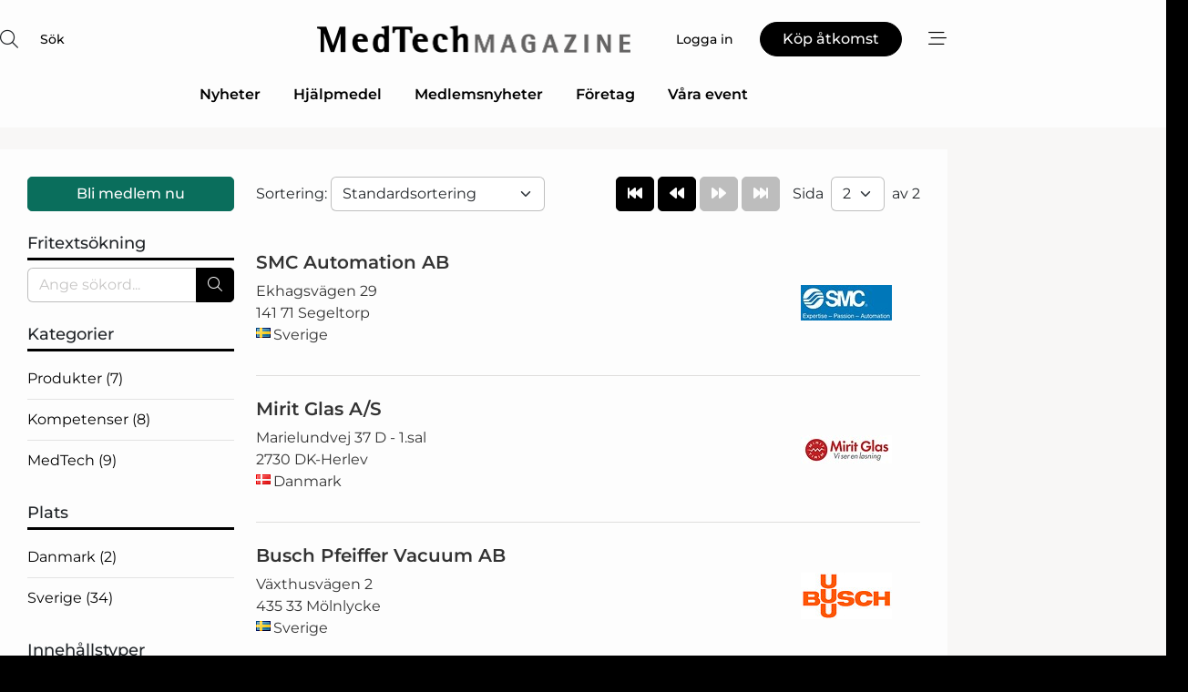

--- FILE ---
content_type: text/html; charset=utf-8
request_url: https://www.google.com/recaptcha/api2/anchor?ar=1&k=6LdasRwUAAAAAOAWkvok94EmD1GjREqoghAriL9L&co=aHR0cHM6Ly93d3cubWVkdGVjaG1hZ2F6aW5lLnNlOjQ0Mw..&hl=sv&v=PoyoqOPhxBO7pBk68S4YbpHZ&size=normal&anchor-ms=20000&execute-ms=30000&cb=jvh8zekakv4
body_size: 49293
content:
<!DOCTYPE HTML><html dir="ltr" lang="sv"><head><meta http-equiv="Content-Type" content="text/html; charset=UTF-8">
<meta http-equiv="X-UA-Compatible" content="IE=edge">
<title>reCAPTCHA</title>
<style type="text/css">
/* cyrillic-ext */
@font-face {
  font-family: 'Roboto';
  font-style: normal;
  font-weight: 400;
  font-stretch: 100%;
  src: url(//fonts.gstatic.com/s/roboto/v48/KFO7CnqEu92Fr1ME7kSn66aGLdTylUAMa3GUBHMdazTgWw.woff2) format('woff2');
  unicode-range: U+0460-052F, U+1C80-1C8A, U+20B4, U+2DE0-2DFF, U+A640-A69F, U+FE2E-FE2F;
}
/* cyrillic */
@font-face {
  font-family: 'Roboto';
  font-style: normal;
  font-weight: 400;
  font-stretch: 100%;
  src: url(//fonts.gstatic.com/s/roboto/v48/KFO7CnqEu92Fr1ME7kSn66aGLdTylUAMa3iUBHMdazTgWw.woff2) format('woff2');
  unicode-range: U+0301, U+0400-045F, U+0490-0491, U+04B0-04B1, U+2116;
}
/* greek-ext */
@font-face {
  font-family: 'Roboto';
  font-style: normal;
  font-weight: 400;
  font-stretch: 100%;
  src: url(//fonts.gstatic.com/s/roboto/v48/KFO7CnqEu92Fr1ME7kSn66aGLdTylUAMa3CUBHMdazTgWw.woff2) format('woff2');
  unicode-range: U+1F00-1FFF;
}
/* greek */
@font-face {
  font-family: 'Roboto';
  font-style: normal;
  font-weight: 400;
  font-stretch: 100%;
  src: url(//fonts.gstatic.com/s/roboto/v48/KFO7CnqEu92Fr1ME7kSn66aGLdTylUAMa3-UBHMdazTgWw.woff2) format('woff2');
  unicode-range: U+0370-0377, U+037A-037F, U+0384-038A, U+038C, U+038E-03A1, U+03A3-03FF;
}
/* math */
@font-face {
  font-family: 'Roboto';
  font-style: normal;
  font-weight: 400;
  font-stretch: 100%;
  src: url(//fonts.gstatic.com/s/roboto/v48/KFO7CnqEu92Fr1ME7kSn66aGLdTylUAMawCUBHMdazTgWw.woff2) format('woff2');
  unicode-range: U+0302-0303, U+0305, U+0307-0308, U+0310, U+0312, U+0315, U+031A, U+0326-0327, U+032C, U+032F-0330, U+0332-0333, U+0338, U+033A, U+0346, U+034D, U+0391-03A1, U+03A3-03A9, U+03B1-03C9, U+03D1, U+03D5-03D6, U+03F0-03F1, U+03F4-03F5, U+2016-2017, U+2034-2038, U+203C, U+2040, U+2043, U+2047, U+2050, U+2057, U+205F, U+2070-2071, U+2074-208E, U+2090-209C, U+20D0-20DC, U+20E1, U+20E5-20EF, U+2100-2112, U+2114-2115, U+2117-2121, U+2123-214F, U+2190, U+2192, U+2194-21AE, U+21B0-21E5, U+21F1-21F2, U+21F4-2211, U+2213-2214, U+2216-22FF, U+2308-230B, U+2310, U+2319, U+231C-2321, U+2336-237A, U+237C, U+2395, U+239B-23B7, U+23D0, U+23DC-23E1, U+2474-2475, U+25AF, U+25B3, U+25B7, U+25BD, U+25C1, U+25CA, U+25CC, U+25FB, U+266D-266F, U+27C0-27FF, U+2900-2AFF, U+2B0E-2B11, U+2B30-2B4C, U+2BFE, U+3030, U+FF5B, U+FF5D, U+1D400-1D7FF, U+1EE00-1EEFF;
}
/* symbols */
@font-face {
  font-family: 'Roboto';
  font-style: normal;
  font-weight: 400;
  font-stretch: 100%;
  src: url(//fonts.gstatic.com/s/roboto/v48/KFO7CnqEu92Fr1ME7kSn66aGLdTylUAMaxKUBHMdazTgWw.woff2) format('woff2');
  unicode-range: U+0001-000C, U+000E-001F, U+007F-009F, U+20DD-20E0, U+20E2-20E4, U+2150-218F, U+2190, U+2192, U+2194-2199, U+21AF, U+21E6-21F0, U+21F3, U+2218-2219, U+2299, U+22C4-22C6, U+2300-243F, U+2440-244A, U+2460-24FF, U+25A0-27BF, U+2800-28FF, U+2921-2922, U+2981, U+29BF, U+29EB, U+2B00-2BFF, U+4DC0-4DFF, U+FFF9-FFFB, U+10140-1018E, U+10190-1019C, U+101A0, U+101D0-101FD, U+102E0-102FB, U+10E60-10E7E, U+1D2C0-1D2D3, U+1D2E0-1D37F, U+1F000-1F0FF, U+1F100-1F1AD, U+1F1E6-1F1FF, U+1F30D-1F30F, U+1F315, U+1F31C, U+1F31E, U+1F320-1F32C, U+1F336, U+1F378, U+1F37D, U+1F382, U+1F393-1F39F, U+1F3A7-1F3A8, U+1F3AC-1F3AF, U+1F3C2, U+1F3C4-1F3C6, U+1F3CA-1F3CE, U+1F3D4-1F3E0, U+1F3ED, U+1F3F1-1F3F3, U+1F3F5-1F3F7, U+1F408, U+1F415, U+1F41F, U+1F426, U+1F43F, U+1F441-1F442, U+1F444, U+1F446-1F449, U+1F44C-1F44E, U+1F453, U+1F46A, U+1F47D, U+1F4A3, U+1F4B0, U+1F4B3, U+1F4B9, U+1F4BB, U+1F4BF, U+1F4C8-1F4CB, U+1F4D6, U+1F4DA, U+1F4DF, U+1F4E3-1F4E6, U+1F4EA-1F4ED, U+1F4F7, U+1F4F9-1F4FB, U+1F4FD-1F4FE, U+1F503, U+1F507-1F50B, U+1F50D, U+1F512-1F513, U+1F53E-1F54A, U+1F54F-1F5FA, U+1F610, U+1F650-1F67F, U+1F687, U+1F68D, U+1F691, U+1F694, U+1F698, U+1F6AD, U+1F6B2, U+1F6B9-1F6BA, U+1F6BC, U+1F6C6-1F6CF, U+1F6D3-1F6D7, U+1F6E0-1F6EA, U+1F6F0-1F6F3, U+1F6F7-1F6FC, U+1F700-1F7FF, U+1F800-1F80B, U+1F810-1F847, U+1F850-1F859, U+1F860-1F887, U+1F890-1F8AD, U+1F8B0-1F8BB, U+1F8C0-1F8C1, U+1F900-1F90B, U+1F93B, U+1F946, U+1F984, U+1F996, U+1F9E9, U+1FA00-1FA6F, U+1FA70-1FA7C, U+1FA80-1FA89, U+1FA8F-1FAC6, U+1FACE-1FADC, U+1FADF-1FAE9, U+1FAF0-1FAF8, U+1FB00-1FBFF;
}
/* vietnamese */
@font-face {
  font-family: 'Roboto';
  font-style: normal;
  font-weight: 400;
  font-stretch: 100%;
  src: url(//fonts.gstatic.com/s/roboto/v48/KFO7CnqEu92Fr1ME7kSn66aGLdTylUAMa3OUBHMdazTgWw.woff2) format('woff2');
  unicode-range: U+0102-0103, U+0110-0111, U+0128-0129, U+0168-0169, U+01A0-01A1, U+01AF-01B0, U+0300-0301, U+0303-0304, U+0308-0309, U+0323, U+0329, U+1EA0-1EF9, U+20AB;
}
/* latin-ext */
@font-face {
  font-family: 'Roboto';
  font-style: normal;
  font-weight: 400;
  font-stretch: 100%;
  src: url(//fonts.gstatic.com/s/roboto/v48/KFO7CnqEu92Fr1ME7kSn66aGLdTylUAMa3KUBHMdazTgWw.woff2) format('woff2');
  unicode-range: U+0100-02BA, U+02BD-02C5, U+02C7-02CC, U+02CE-02D7, U+02DD-02FF, U+0304, U+0308, U+0329, U+1D00-1DBF, U+1E00-1E9F, U+1EF2-1EFF, U+2020, U+20A0-20AB, U+20AD-20C0, U+2113, U+2C60-2C7F, U+A720-A7FF;
}
/* latin */
@font-face {
  font-family: 'Roboto';
  font-style: normal;
  font-weight: 400;
  font-stretch: 100%;
  src: url(//fonts.gstatic.com/s/roboto/v48/KFO7CnqEu92Fr1ME7kSn66aGLdTylUAMa3yUBHMdazQ.woff2) format('woff2');
  unicode-range: U+0000-00FF, U+0131, U+0152-0153, U+02BB-02BC, U+02C6, U+02DA, U+02DC, U+0304, U+0308, U+0329, U+2000-206F, U+20AC, U+2122, U+2191, U+2193, U+2212, U+2215, U+FEFF, U+FFFD;
}
/* cyrillic-ext */
@font-face {
  font-family: 'Roboto';
  font-style: normal;
  font-weight: 500;
  font-stretch: 100%;
  src: url(//fonts.gstatic.com/s/roboto/v48/KFO7CnqEu92Fr1ME7kSn66aGLdTylUAMa3GUBHMdazTgWw.woff2) format('woff2');
  unicode-range: U+0460-052F, U+1C80-1C8A, U+20B4, U+2DE0-2DFF, U+A640-A69F, U+FE2E-FE2F;
}
/* cyrillic */
@font-face {
  font-family: 'Roboto';
  font-style: normal;
  font-weight: 500;
  font-stretch: 100%;
  src: url(//fonts.gstatic.com/s/roboto/v48/KFO7CnqEu92Fr1ME7kSn66aGLdTylUAMa3iUBHMdazTgWw.woff2) format('woff2');
  unicode-range: U+0301, U+0400-045F, U+0490-0491, U+04B0-04B1, U+2116;
}
/* greek-ext */
@font-face {
  font-family: 'Roboto';
  font-style: normal;
  font-weight: 500;
  font-stretch: 100%;
  src: url(//fonts.gstatic.com/s/roboto/v48/KFO7CnqEu92Fr1ME7kSn66aGLdTylUAMa3CUBHMdazTgWw.woff2) format('woff2');
  unicode-range: U+1F00-1FFF;
}
/* greek */
@font-face {
  font-family: 'Roboto';
  font-style: normal;
  font-weight: 500;
  font-stretch: 100%;
  src: url(//fonts.gstatic.com/s/roboto/v48/KFO7CnqEu92Fr1ME7kSn66aGLdTylUAMa3-UBHMdazTgWw.woff2) format('woff2');
  unicode-range: U+0370-0377, U+037A-037F, U+0384-038A, U+038C, U+038E-03A1, U+03A3-03FF;
}
/* math */
@font-face {
  font-family: 'Roboto';
  font-style: normal;
  font-weight: 500;
  font-stretch: 100%;
  src: url(//fonts.gstatic.com/s/roboto/v48/KFO7CnqEu92Fr1ME7kSn66aGLdTylUAMawCUBHMdazTgWw.woff2) format('woff2');
  unicode-range: U+0302-0303, U+0305, U+0307-0308, U+0310, U+0312, U+0315, U+031A, U+0326-0327, U+032C, U+032F-0330, U+0332-0333, U+0338, U+033A, U+0346, U+034D, U+0391-03A1, U+03A3-03A9, U+03B1-03C9, U+03D1, U+03D5-03D6, U+03F0-03F1, U+03F4-03F5, U+2016-2017, U+2034-2038, U+203C, U+2040, U+2043, U+2047, U+2050, U+2057, U+205F, U+2070-2071, U+2074-208E, U+2090-209C, U+20D0-20DC, U+20E1, U+20E5-20EF, U+2100-2112, U+2114-2115, U+2117-2121, U+2123-214F, U+2190, U+2192, U+2194-21AE, U+21B0-21E5, U+21F1-21F2, U+21F4-2211, U+2213-2214, U+2216-22FF, U+2308-230B, U+2310, U+2319, U+231C-2321, U+2336-237A, U+237C, U+2395, U+239B-23B7, U+23D0, U+23DC-23E1, U+2474-2475, U+25AF, U+25B3, U+25B7, U+25BD, U+25C1, U+25CA, U+25CC, U+25FB, U+266D-266F, U+27C0-27FF, U+2900-2AFF, U+2B0E-2B11, U+2B30-2B4C, U+2BFE, U+3030, U+FF5B, U+FF5D, U+1D400-1D7FF, U+1EE00-1EEFF;
}
/* symbols */
@font-face {
  font-family: 'Roboto';
  font-style: normal;
  font-weight: 500;
  font-stretch: 100%;
  src: url(//fonts.gstatic.com/s/roboto/v48/KFO7CnqEu92Fr1ME7kSn66aGLdTylUAMaxKUBHMdazTgWw.woff2) format('woff2');
  unicode-range: U+0001-000C, U+000E-001F, U+007F-009F, U+20DD-20E0, U+20E2-20E4, U+2150-218F, U+2190, U+2192, U+2194-2199, U+21AF, U+21E6-21F0, U+21F3, U+2218-2219, U+2299, U+22C4-22C6, U+2300-243F, U+2440-244A, U+2460-24FF, U+25A0-27BF, U+2800-28FF, U+2921-2922, U+2981, U+29BF, U+29EB, U+2B00-2BFF, U+4DC0-4DFF, U+FFF9-FFFB, U+10140-1018E, U+10190-1019C, U+101A0, U+101D0-101FD, U+102E0-102FB, U+10E60-10E7E, U+1D2C0-1D2D3, U+1D2E0-1D37F, U+1F000-1F0FF, U+1F100-1F1AD, U+1F1E6-1F1FF, U+1F30D-1F30F, U+1F315, U+1F31C, U+1F31E, U+1F320-1F32C, U+1F336, U+1F378, U+1F37D, U+1F382, U+1F393-1F39F, U+1F3A7-1F3A8, U+1F3AC-1F3AF, U+1F3C2, U+1F3C4-1F3C6, U+1F3CA-1F3CE, U+1F3D4-1F3E0, U+1F3ED, U+1F3F1-1F3F3, U+1F3F5-1F3F7, U+1F408, U+1F415, U+1F41F, U+1F426, U+1F43F, U+1F441-1F442, U+1F444, U+1F446-1F449, U+1F44C-1F44E, U+1F453, U+1F46A, U+1F47D, U+1F4A3, U+1F4B0, U+1F4B3, U+1F4B9, U+1F4BB, U+1F4BF, U+1F4C8-1F4CB, U+1F4D6, U+1F4DA, U+1F4DF, U+1F4E3-1F4E6, U+1F4EA-1F4ED, U+1F4F7, U+1F4F9-1F4FB, U+1F4FD-1F4FE, U+1F503, U+1F507-1F50B, U+1F50D, U+1F512-1F513, U+1F53E-1F54A, U+1F54F-1F5FA, U+1F610, U+1F650-1F67F, U+1F687, U+1F68D, U+1F691, U+1F694, U+1F698, U+1F6AD, U+1F6B2, U+1F6B9-1F6BA, U+1F6BC, U+1F6C6-1F6CF, U+1F6D3-1F6D7, U+1F6E0-1F6EA, U+1F6F0-1F6F3, U+1F6F7-1F6FC, U+1F700-1F7FF, U+1F800-1F80B, U+1F810-1F847, U+1F850-1F859, U+1F860-1F887, U+1F890-1F8AD, U+1F8B0-1F8BB, U+1F8C0-1F8C1, U+1F900-1F90B, U+1F93B, U+1F946, U+1F984, U+1F996, U+1F9E9, U+1FA00-1FA6F, U+1FA70-1FA7C, U+1FA80-1FA89, U+1FA8F-1FAC6, U+1FACE-1FADC, U+1FADF-1FAE9, U+1FAF0-1FAF8, U+1FB00-1FBFF;
}
/* vietnamese */
@font-face {
  font-family: 'Roboto';
  font-style: normal;
  font-weight: 500;
  font-stretch: 100%;
  src: url(//fonts.gstatic.com/s/roboto/v48/KFO7CnqEu92Fr1ME7kSn66aGLdTylUAMa3OUBHMdazTgWw.woff2) format('woff2');
  unicode-range: U+0102-0103, U+0110-0111, U+0128-0129, U+0168-0169, U+01A0-01A1, U+01AF-01B0, U+0300-0301, U+0303-0304, U+0308-0309, U+0323, U+0329, U+1EA0-1EF9, U+20AB;
}
/* latin-ext */
@font-face {
  font-family: 'Roboto';
  font-style: normal;
  font-weight: 500;
  font-stretch: 100%;
  src: url(//fonts.gstatic.com/s/roboto/v48/KFO7CnqEu92Fr1ME7kSn66aGLdTylUAMa3KUBHMdazTgWw.woff2) format('woff2');
  unicode-range: U+0100-02BA, U+02BD-02C5, U+02C7-02CC, U+02CE-02D7, U+02DD-02FF, U+0304, U+0308, U+0329, U+1D00-1DBF, U+1E00-1E9F, U+1EF2-1EFF, U+2020, U+20A0-20AB, U+20AD-20C0, U+2113, U+2C60-2C7F, U+A720-A7FF;
}
/* latin */
@font-face {
  font-family: 'Roboto';
  font-style: normal;
  font-weight: 500;
  font-stretch: 100%;
  src: url(//fonts.gstatic.com/s/roboto/v48/KFO7CnqEu92Fr1ME7kSn66aGLdTylUAMa3yUBHMdazQ.woff2) format('woff2');
  unicode-range: U+0000-00FF, U+0131, U+0152-0153, U+02BB-02BC, U+02C6, U+02DA, U+02DC, U+0304, U+0308, U+0329, U+2000-206F, U+20AC, U+2122, U+2191, U+2193, U+2212, U+2215, U+FEFF, U+FFFD;
}
/* cyrillic-ext */
@font-face {
  font-family: 'Roboto';
  font-style: normal;
  font-weight: 900;
  font-stretch: 100%;
  src: url(//fonts.gstatic.com/s/roboto/v48/KFO7CnqEu92Fr1ME7kSn66aGLdTylUAMa3GUBHMdazTgWw.woff2) format('woff2');
  unicode-range: U+0460-052F, U+1C80-1C8A, U+20B4, U+2DE0-2DFF, U+A640-A69F, U+FE2E-FE2F;
}
/* cyrillic */
@font-face {
  font-family: 'Roboto';
  font-style: normal;
  font-weight: 900;
  font-stretch: 100%;
  src: url(//fonts.gstatic.com/s/roboto/v48/KFO7CnqEu92Fr1ME7kSn66aGLdTylUAMa3iUBHMdazTgWw.woff2) format('woff2');
  unicode-range: U+0301, U+0400-045F, U+0490-0491, U+04B0-04B1, U+2116;
}
/* greek-ext */
@font-face {
  font-family: 'Roboto';
  font-style: normal;
  font-weight: 900;
  font-stretch: 100%;
  src: url(//fonts.gstatic.com/s/roboto/v48/KFO7CnqEu92Fr1ME7kSn66aGLdTylUAMa3CUBHMdazTgWw.woff2) format('woff2');
  unicode-range: U+1F00-1FFF;
}
/* greek */
@font-face {
  font-family: 'Roboto';
  font-style: normal;
  font-weight: 900;
  font-stretch: 100%;
  src: url(//fonts.gstatic.com/s/roboto/v48/KFO7CnqEu92Fr1ME7kSn66aGLdTylUAMa3-UBHMdazTgWw.woff2) format('woff2');
  unicode-range: U+0370-0377, U+037A-037F, U+0384-038A, U+038C, U+038E-03A1, U+03A3-03FF;
}
/* math */
@font-face {
  font-family: 'Roboto';
  font-style: normal;
  font-weight: 900;
  font-stretch: 100%;
  src: url(//fonts.gstatic.com/s/roboto/v48/KFO7CnqEu92Fr1ME7kSn66aGLdTylUAMawCUBHMdazTgWw.woff2) format('woff2');
  unicode-range: U+0302-0303, U+0305, U+0307-0308, U+0310, U+0312, U+0315, U+031A, U+0326-0327, U+032C, U+032F-0330, U+0332-0333, U+0338, U+033A, U+0346, U+034D, U+0391-03A1, U+03A3-03A9, U+03B1-03C9, U+03D1, U+03D5-03D6, U+03F0-03F1, U+03F4-03F5, U+2016-2017, U+2034-2038, U+203C, U+2040, U+2043, U+2047, U+2050, U+2057, U+205F, U+2070-2071, U+2074-208E, U+2090-209C, U+20D0-20DC, U+20E1, U+20E5-20EF, U+2100-2112, U+2114-2115, U+2117-2121, U+2123-214F, U+2190, U+2192, U+2194-21AE, U+21B0-21E5, U+21F1-21F2, U+21F4-2211, U+2213-2214, U+2216-22FF, U+2308-230B, U+2310, U+2319, U+231C-2321, U+2336-237A, U+237C, U+2395, U+239B-23B7, U+23D0, U+23DC-23E1, U+2474-2475, U+25AF, U+25B3, U+25B7, U+25BD, U+25C1, U+25CA, U+25CC, U+25FB, U+266D-266F, U+27C0-27FF, U+2900-2AFF, U+2B0E-2B11, U+2B30-2B4C, U+2BFE, U+3030, U+FF5B, U+FF5D, U+1D400-1D7FF, U+1EE00-1EEFF;
}
/* symbols */
@font-face {
  font-family: 'Roboto';
  font-style: normal;
  font-weight: 900;
  font-stretch: 100%;
  src: url(//fonts.gstatic.com/s/roboto/v48/KFO7CnqEu92Fr1ME7kSn66aGLdTylUAMaxKUBHMdazTgWw.woff2) format('woff2');
  unicode-range: U+0001-000C, U+000E-001F, U+007F-009F, U+20DD-20E0, U+20E2-20E4, U+2150-218F, U+2190, U+2192, U+2194-2199, U+21AF, U+21E6-21F0, U+21F3, U+2218-2219, U+2299, U+22C4-22C6, U+2300-243F, U+2440-244A, U+2460-24FF, U+25A0-27BF, U+2800-28FF, U+2921-2922, U+2981, U+29BF, U+29EB, U+2B00-2BFF, U+4DC0-4DFF, U+FFF9-FFFB, U+10140-1018E, U+10190-1019C, U+101A0, U+101D0-101FD, U+102E0-102FB, U+10E60-10E7E, U+1D2C0-1D2D3, U+1D2E0-1D37F, U+1F000-1F0FF, U+1F100-1F1AD, U+1F1E6-1F1FF, U+1F30D-1F30F, U+1F315, U+1F31C, U+1F31E, U+1F320-1F32C, U+1F336, U+1F378, U+1F37D, U+1F382, U+1F393-1F39F, U+1F3A7-1F3A8, U+1F3AC-1F3AF, U+1F3C2, U+1F3C4-1F3C6, U+1F3CA-1F3CE, U+1F3D4-1F3E0, U+1F3ED, U+1F3F1-1F3F3, U+1F3F5-1F3F7, U+1F408, U+1F415, U+1F41F, U+1F426, U+1F43F, U+1F441-1F442, U+1F444, U+1F446-1F449, U+1F44C-1F44E, U+1F453, U+1F46A, U+1F47D, U+1F4A3, U+1F4B0, U+1F4B3, U+1F4B9, U+1F4BB, U+1F4BF, U+1F4C8-1F4CB, U+1F4D6, U+1F4DA, U+1F4DF, U+1F4E3-1F4E6, U+1F4EA-1F4ED, U+1F4F7, U+1F4F9-1F4FB, U+1F4FD-1F4FE, U+1F503, U+1F507-1F50B, U+1F50D, U+1F512-1F513, U+1F53E-1F54A, U+1F54F-1F5FA, U+1F610, U+1F650-1F67F, U+1F687, U+1F68D, U+1F691, U+1F694, U+1F698, U+1F6AD, U+1F6B2, U+1F6B9-1F6BA, U+1F6BC, U+1F6C6-1F6CF, U+1F6D3-1F6D7, U+1F6E0-1F6EA, U+1F6F0-1F6F3, U+1F6F7-1F6FC, U+1F700-1F7FF, U+1F800-1F80B, U+1F810-1F847, U+1F850-1F859, U+1F860-1F887, U+1F890-1F8AD, U+1F8B0-1F8BB, U+1F8C0-1F8C1, U+1F900-1F90B, U+1F93B, U+1F946, U+1F984, U+1F996, U+1F9E9, U+1FA00-1FA6F, U+1FA70-1FA7C, U+1FA80-1FA89, U+1FA8F-1FAC6, U+1FACE-1FADC, U+1FADF-1FAE9, U+1FAF0-1FAF8, U+1FB00-1FBFF;
}
/* vietnamese */
@font-face {
  font-family: 'Roboto';
  font-style: normal;
  font-weight: 900;
  font-stretch: 100%;
  src: url(//fonts.gstatic.com/s/roboto/v48/KFO7CnqEu92Fr1ME7kSn66aGLdTylUAMa3OUBHMdazTgWw.woff2) format('woff2');
  unicode-range: U+0102-0103, U+0110-0111, U+0128-0129, U+0168-0169, U+01A0-01A1, U+01AF-01B0, U+0300-0301, U+0303-0304, U+0308-0309, U+0323, U+0329, U+1EA0-1EF9, U+20AB;
}
/* latin-ext */
@font-face {
  font-family: 'Roboto';
  font-style: normal;
  font-weight: 900;
  font-stretch: 100%;
  src: url(//fonts.gstatic.com/s/roboto/v48/KFO7CnqEu92Fr1ME7kSn66aGLdTylUAMa3KUBHMdazTgWw.woff2) format('woff2');
  unicode-range: U+0100-02BA, U+02BD-02C5, U+02C7-02CC, U+02CE-02D7, U+02DD-02FF, U+0304, U+0308, U+0329, U+1D00-1DBF, U+1E00-1E9F, U+1EF2-1EFF, U+2020, U+20A0-20AB, U+20AD-20C0, U+2113, U+2C60-2C7F, U+A720-A7FF;
}
/* latin */
@font-face {
  font-family: 'Roboto';
  font-style: normal;
  font-weight: 900;
  font-stretch: 100%;
  src: url(//fonts.gstatic.com/s/roboto/v48/KFO7CnqEu92Fr1ME7kSn66aGLdTylUAMa3yUBHMdazQ.woff2) format('woff2');
  unicode-range: U+0000-00FF, U+0131, U+0152-0153, U+02BB-02BC, U+02C6, U+02DA, U+02DC, U+0304, U+0308, U+0329, U+2000-206F, U+20AC, U+2122, U+2191, U+2193, U+2212, U+2215, U+FEFF, U+FFFD;
}

</style>
<link rel="stylesheet" type="text/css" href="https://www.gstatic.com/recaptcha/releases/PoyoqOPhxBO7pBk68S4YbpHZ/styles__ltr.css">
<script nonce="pnw8y_Jf5qMQFe62-ILYSg" type="text/javascript">window['__recaptcha_api'] = 'https://www.google.com/recaptcha/api2/';</script>
<script type="text/javascript" src="https://www.gstatic.com/recaptcha/releases/PoyoqOPhxBO7pBk68S4YbpHZ/recaptcha__sv.js" nonce="pnw8y_Jf5qMQFe62-ILYSg">
      
    </script></head>
<body><div id="rc-anchor-alert" class="rc-anchor-alert"></div>
<input type="hidden" id="recaptcha-token" value="[base64]">
<script type="text/javascript" nonce="pnw8y_Jf5qMQFe62-ILYSg">
      recaptcha.anchor.Main.init("[\x22ainput\x22,[\x22bgdata\x22,\x22\x22,\[base64]/[base64]/[base64]/bmV3IHJbeF0oY1swXSk6RT09Mj9uZXcgclt4XShjWzBdLGNbMV0pOkU9PTM/bmV3IHJbeF0oY1swXSxjWzFdLGNbMl0pOkU9PTQ/[base64]/[base64]/[base64]/[base64]/[base64]/[base64]/[base64]/[base64]\x22,\[base64]\\u003d\x22,\x22w6HCkmvDgMOpe8K5wqVwwp/Dn8KfwrM7wp/Cn8KDw6hAw5hkwrLDiMOQw7jCpyLDlxzCr8OmfTHCgsKdBMOJwq/ColjDqMK8w5JdT8Kyw7EZPcO9a8KrwrEWM8KAw6fDhcOuVBPCpm/DsWQiwrUAcUV+JRDDnWPCs8O7FT9Bw7UCwo17w5fDtcKkw5k7FsKYw7pEwpAHwrnChivDu33CicKMw6XDv2DCqsOawp7CrgfChsOjeMKoLw7CuTTCkVfDjcO2NFR6wq/DqcO6w5ZSSANzwp3Dq3fDlMKXZTTCtcOyw7DCtsKqwrXCnsKrwo0swrvCrHvCoj3CrW3DicK+OB7DjMK9CsO9ZMOgG117w4LCnUnDnhMBw6LCnMOmwpVpI8K8LxdbHMK8w5AwwqfClsOvDMKXcSh7wr/Du27Diko4FwPDjMOIwq5xw4BcwovCqGnCucOEYcOSwq4uNsOnDMKUw5TDpWEOEMODQ2TCjhHDpQgkXMOiw4/Don8iSsKewr9AE8O2XBjCjcKAIsKnccOkCyjChcODC8OsJH0QaFTDtsKML8K6wqlpA1h4w5UNfsKnw7/DpcONNsKdwqZRU0/DokTCs0tdE8KkMcOdw6jDlDvDpsKsEcOACEfCvcODCWc+eDDCvy/CisOgw6bDgzbDl01hw4x6QiI9AnpSacK7wpfDkA/CghzDpMOGw6c9wpBvwp4jX8K7YcOSw59/DR0TfF7DgkQFbsOlwqZDwr/CicOnSsKdwojCmcORwoPCo8OPPsKJwoxqTMOJwqDCnsOwwrDDiMOnw6s2BMKQbsOEw6jDi8KPw5l9woLDgMO7Sz48EyJYw7Z/RkYNw7g8w50US0bCtsKzw7JXwp9BSgHCnMOAQzTCkwIKwpbCvsK7fRLDmToAwqXDgcK5w4zDsMKmwo8CwrZTBkQAE8Omw7vDhi7Cj2NxTTPDqsOgVMOCwr7DtcKuw7TCqMK+w6LCiQBmwqtGD8KNcMOEw5fCjVoFwq8DZsK0J8Okw7vDmMOawrpNJ8KHwqk/PcKuSCNEw4DCjcOzwpHDmioTV1taTcK2wozDnQJCw7M5Q8O2wqtXUsKxw7nDs0xWwok7wrxjwo4CwrvCtE/CrcKQHgvCqUHDq8ORJlTCvMK+bifCusOiWXoWw5/Ch3rDocOeb8KcXx/CnsKZw7/DvsKgwrjDpFQjc2ZScsK8CFlvwrt9csOLwp1/J1FPw5vCqSElOTBGw4jDnsO/[base64]/Cv8KpcWhLw78UwoxPcsKoTQQ/T8OHDsOKw5XCozFSwq5UwofDiUwIwoIrw4jDicKff8Kjw5fDrAdMw6V7ByECwrTDl8K5w7/DnsK2dW3DjnnCucKQYC8YCyHDr8KaCMKBejtREF8ZFnvDl8O9O0QlEEpGwo3DjhnDiMObw754w6bCkmgcw6sVwqZKdUjDqsOJVMO8wovCicKCasOid8O2K1FpCRtTOGN8wpjCgETCqUIFMgfDkcKYPETDqMKhZzfCpjkOcMOWVhXDj8Kiwp/DsRNJcsKFWMOFwrs5wpHDv8OcajcVwrnCvsOywq8neTTCuMKWw7xmw6fCpcORAsOgXSBmwrfCgsOrwrUuwofCgGPDrSQ/Q8KAwpITN04KR8KFcMOBworDosKBwr/[base64]/Ct8KHwqJ3OkHDm8OFHcKxw5chwr/DiQjCpzPDtB5Nw5Ufwr3DicOIwo5JN3/DrMKfwrrCoxYow73DtcK8XsKjw4DDh0/Dl8O6wpXDsMKiwpjDgsKDwrPCjU7Cj8O5w59peDpAwrbCpsKVw6/DlhMzODPCuVt0Q8KxN8OJw5XDmMKNwpRUwr5vEsOUah7CrR3DtXjCp8KOPMOOw51mLcOrbMK+wqLCvcOGAcONAcKKw5jCokgYPcKvYRTCm0DDlj7Dth8PwpdTXk/DkcKMw5PDpcKRGsORW8OhW8OWRcKZKSJCw4hSBGl4wpzDvcOXC2vCsMO5DMOHw5Quwr8LBsOcwojDuMOkLcOREn3DmsKzM1JvFlbDuU03w7wWw73DgsKEZMKlSMKGwo9wwp5RHkxoNAjDvcOFwrXDtMKLb2tpLMO9MggCw6N0N0hTMsOhecOjISTCuTjCpw9owp/[base64]/[base64]/[base64]/CucKxfynDvsOUJcOpwrjCgT/CicOtCcOpG1jDm3d+w7PDvsKWbsOjwqTCrMKrw5bDuxU7w7nChyAOwpZjwqpUwqDCoMOzaEbDpE9AYxsPehdLKcKZwpU2H8K8w556wrTDj8KRNMO1wpNeJzsgw65KEy9hw74dNMOSDicyw6HDksKswpA5dsOuQ8Ocw5LCncKfwod6wqzCjMKOXcK/w6HDjWzChwwxLMObLTHCpGPCs24MW2zClMKuwq0Jw6h/eMOxUSXCqMO9w6HDu8K/[base64]/DikDDtsOwC8OuHyodw4fDrQXDkyHDqSFjw64Pa8Ozwp3DoTtPwoBPwoofZcO2w4AuHjzDqz7DlsOmwpNYIsKww4ZNw7c7w71gw7l0wok3w53ClcONC13DikF3w68Tw6HDoETCjVV/w75fwrNDw7IywqLDryZnScKUX8OXw4HCv8O3w6dBw7vDuMONwq/DlGUPwpkXw6bCqQLCkGvDlljCmCPCi8Okw7XCgsOLb3RvwokJwpnDhULCtMKuwp/DqDtRfn3DpsOnG0NYCMOfQAw1w5vDgBXCisOaDVfDsMK/CcO9w5TDicK8wpbDr8OjwpfCpFAfwr5+H8KAw7Q3wo9iwqrChA/DrsOOUCHDtcOXV0rCnMOSb3ojU8O8ZMOwwrzCpsOtwqjDnVhLcmDCsMKSw6B/wrPDuRnCssOrwrTCpMORwodvwqXDu8K+QX7Dsg52JQfDiBR4w69ZKXPDvQPCosKxfTTDu8KawoIKITsGM8OXLcKnw7bDmcKKwrTClUoFTkPCjsOmBcK4wotXOl3CjcKcwoXDgB8rBCfDrMOfXsKywpDClSR2wrRHwobCvcOja8K2w6PCgEPCixUAw7HDrj5mwrvDscK/[base64]/DmALDpyDCiCN/BmMgCTfDmsO1BDkgworCqVjCpEbCuMKewqrCj8KxVR/CtgXClBFEYFfDvnDCtBbDv8OoOjfDncKCw6LDnVhRw4tTw4bCkBbCvcKiRMOzw77DkMOPwo/CkSdFw4rDqFpww7DDucOWw5bDh1tkwqbDsC3CicKfcMK8w4TCo2cjwopDXHXCn8KFwoACwoBgWmNjw6/[base64]/DshLDmMK6NiNiwrHDshHCm07CtVrCjUrDl0zCmMOrwo8ERsKJQlZzCcK2aMKNGjF7JD3CgzbCtcKMw5rCtCp5wrE2a3E+w4YQwoZawr/[base64]/CgSsJAMOuMsKUwoDDiQPDm8KAwrTCrsKgwq0zLRrCtsOHJG8IdcKPwpUMwrwewqDCoXBowoE9wp/[base64]/[base64]/Cq2rDpcKzw7vCtMO6JsKHwq4JMMOkNMOdwp/[base64]/DlMKIw4towotVaiDCmkpew5nCjEoswoYew6nCuBnCtMKSUx9ywrsbwoE6ScOow5BZw5vDpMKjUwkWfxkEThtdFRDDksKIAmNCwpTDqcORw47CkMO1w45gwr/CmMOjw4/Cg8OqBGwqw6JpXsKWw6LDlinCv8KnwrMCw5thB8KZUsK9QD3CvsK6wqPDvRMtQiU+wpwxU8Krw5nCg8O5YUxYw4lJAsODckHDqcKZwpt1QMK/cVjCkMKBL8KYbn0iVsKCA2lEXFITw5fDoMOeD8KIwpsFaVvCv3fCoMOkeBg2w54hRsOndh3DscKfCjhBw7vCgsKHe0BgFsK2wpxPMTR9BMOjXV7CumbDtzV/Q2fDhCcuw6Aswrh9AEERH3fDq8Okw69rQsO6AiJVccO/WGxewocEwpfDlE96WWnDrT7Dj8KeNMO2wrfCtVgwZsOfwrFjfsKeGinDmmw3E2gIAUDCoMODwoTDosKEwovCusOkWMKUV1Uaw77ChU5FwowVbMK/YizDmcK3wpbCpsO5w4DDrsOsDcKUAMOXw5XCmzLCpMKHw7VSV0lgwpnDi8O7c8OOHcK5H8KqwpMeE105GQ5afkfDshLDo3jCpsKGw6zCsEzDhcOwbMKRY8O/GGoGwqg4Qk4Jwqw+wqnCkcOawpZ9RX7DpcO/wrPCsHvDtcOlwohkSsOZwoNKKcODRz/[base64]/ZsO1IwN9w557Dm7Ct8OFH8OHw7ENwokJw7QywpDDvsKlwrbDgks/NlnDjcODw7LDi8Ozwr/CuzY4w41Mw4PDuiXCocKAR8Oiwr/[base64]/IsOHw6fCl8K5NsKLwprCuVbDt8KDMsOAbU7DjUgzwrhXwrl5UsOMworCuBMDwqlsEi5AwrDCuErDj8K3dMOjwr/DswkMfizDnh5lVVTDhHtsw7IER8KawqxnQMK1wrg0wpk2NcKqIcKYwqbDvsK3wpFQE2XDiALCjkUbS384w4AUw5TCgMKbw6IoRsO/w5DClCHCrC/DlHXCmMKwwo9Mw73DqMOgX8OJT8KtwpB/w702DAbCs8O/[base64]/w7Zlw7FQwqDDo8OZwq4zTSdzw7TCksKEf8KbXCnCvShWwp7DksK1w4knN1pvwoHDpsOpLjNcwqrCuMKXdsOew5/DvSNRUEPDosOzcsKxw4zDpy3DlMO7wrzCjMOzR0AhUcKcwpQYwo/CmcK2woLCojjDi8Kywp0edsOSwo9mB8Odwr0tL8OrJcKjw5ljFMKyP8OlwqzDvngZw4tqwoMzwopYG8K4w7ppw78Ww4FBwqXDt8OlwqVDGV/Dh8KIw6IrS8Kyw743wo8Pw5TCsGzCq1tRwr3CkMOjw5BEwqgtA8KZGsKaw4/CixjCh1vDmXPDssK9dMOwL8KpOMK3NMOFw5JMw7XCg8KBw4DCmMO3w6nDm8O4VRoLw6NEV8O2URXDpMKiZVDDunokRcK5EcKsTcKnw4R9w6cLw4NVw4tWHHsuKyzCqFdAwoDDv8KkUnPDniTCnMKHwolKwqPChV/Dj8ORTsKTAgZUGMOXSMO2ERXDsTnDs1J6PMKzw7/Dl8KVwqTDig/DqcKnw6nDpFzDqR1gw7APw5IMwqBmw57DhcKmwpjDt8OVw447ZgY/I1/[base64]/CsEECw73CgTIXXjwtdgVWTzpQw6QCVMKzWMO1CgnDgGLCn8KOw6gJTDbDqltrwqzCh8KpwrPDncK3w7XDkMO7w44Gw6rChzbCksKpSsOdwpptw5JZw5NRG8OSWE/DtQtZw4LCrcK7Zl3CoztZwr4MRsOyw6vDhhDCksKDcwzDt8K6QFvDocOsPxLCujzDpj41Y8KTw4cqw4TDphXCh8KJwonDgcKAVsOjwrRJwo/DqMOMwp9bw7jDt8KUSMOZw4Q2f8OlOip7w7zCvsKBw70tDFfDj2zCihAzVCZEw4/[base64]/Dv8KkwqbChBHDgcKIbXI+w692JsObwqUgw5PDoBbCnCg6ZcKww5koLcKGPG3ClCgQw4zDuMOjfsK9wqHCp0rDpMOqGinDgjTDjcO+H8Osd8OLwozDo8KMD8OkwqfCh8KEw5/CrhzDqsOmL2JVQmTCjGRawqZNwpcywpDCvlkUDcKgeMOpI8KiwoUmY8OjwrrCqsKLMBzDr8KTw4wdN8K0U0lPwqR/AsO6ZigeWHcKw6I7QWMZFsONQsK2QsOBwonCoMO/w7Q8w5AUUMOvwqN9YH00wqLDvH8wIMOxXGICwq/DuMKUw7l2w5bCmsOxc8O7w7HCuBXCicOhCsODw5zDonnCnwTCqcO+wrUtwq7Di3bCqcOSS8OTH2jDr8KHAsKhGcOFw58Nw4Rrw7wARk7Cp1DDgAbDjMOrEms6IB/CmlMtwo8MaC7Ci8KbTl8sEcKQwrNlw5fDhGnDjsKrw5Nzw6XDosO7wrtiL8OlwpxCw4/DusO+eWHCkDbCjcO1wpFmWCPDmsOlHSDDkcOJaMKpfz1LK8KLwqTDi8KbMn7DrcOewqkKRnjDjsOyIAHCrcK8SSTDncKBwqhBwp7Di2rDtQNdw5MQCsOowoRrwqh4BMOTVmQtYlAUTcO4YkAFJ8OEw5MUXQfDhV3ClyoEdxwcw6/CqMKIcsKZwrtCWsKgwqQKSwrCiWbClmwUwpBMw6LDszHCusKxwqfDuinCp0bClxMEBMODdsKgwpUKfmzDssKEKcKfw5nCsB41w4PDoMKtZw1Ywr0hW8KKw5FXw4zDmB/DvlHDp0/DhSIRwoZCBznCiG/DpMKaw4MXbgzCnMOjNTZcw6LDg8OXwoHCqA9EbMKfwqJOw7kGDcOLK8OTZ8KwwpIJB8O2AMKvfcO9wrDCi8K3YSUPeBAvIhhcwoA7woPDisOyOMOSWzTCm8OKcUNjQ8OTCcOCw7/Cu8KQbAJew6rCqRPDo0vCocOswqTDtB1jw4krLRzCtVzDgMKrwop5cw5iO0DDp1HDuFjCnsOaNMOwwpjCsQt/[base64]/w6oFEhgBw5bClMKjbsK8MlzCi8OlcSEuwpEHcMKfFsONwqxrw5J4L8Olw68qwr8Vw7/[base64]/CsF3CuhDCj0t0bUwGYsOlHsOnwojCvD/DthXCvcOlfX0ldcKPWhk/w40PfGRHwrMGwoTCvsOEw47DusOEcRNIw4nCrsO8w6N7K8KGOBTDnsOBw70xwrMLXhLDp8O+GRxUdATDtzfCmD02w74nwpoAfsO4w5twcsOlw6sCWMO3w6E4AWkzGQIlwozCsEg/Tn7DjlAsBcObRidxL15+VylXAMO0w4bDvsKMw4RIw585fsOkHsOXwrp/wp7DqMO/PCA1EyvDrcKdw4ByTcO1wrvDgmppw5nDpzPCo8KFLcKFw41KAH01CwNtwppbZibDisKOAcOKKsKBTsKEwqjDgcKCVEdUMjHDvMOQC1PCqGbDjSBFw6NjJMO5wpl/w6rCmlRjw5nDgcKdwqR0NcKIwonCsXrDkMKGw7phKCsvwr7Cp8Oowp/CmzlteWgNEUPCkMKswrPCiMKlwoQEw5Z6wpnCgcOhw51+UW3CinrDgDdZcH/Dm8KuLMK8OE1qw5rDtkcjSTbCg8Ojwr0cPsKqSQohYBtgwqo5w5LChMOJw6fDoScKw4/CscOSw6/[base64]/[base64]/Dkiwhw6waQldSDsKAwp7Do8KgwpXCpWzCtmPCgmEjH8OgUMKLwqprFlrCglZ/w4ZNwoLCtRxTwqTClx3DvH8CXg/DjTvClRJhw4F/c8KrbsKHO3nCv8OQwoPDhsOZwoXDosOTBsOoZ8Omwpl8wrnDi8Kdw4g/woTDs8K/JFDChzABwqTDvw/CkW3CpsKMwpcGwrbCoUDDhVheK8KqwqrCkMOcRl3Ci8O/[base64]/Ckkl7AsOKw486T8K+wptBeMKpw7rChWFQRwo5DD0cFcKEw7LDs8KCWsK8w7tjw63ChWfCsgZQw7nCgF/CjcKmwpZAwqnCj27Dq1VHwpxjw6LDvhVwwr8Hw47DilPCiSwIcmQFFCAswq3DkMOwFMKWJ2MEZcOhworCn8OJw67DrsO8woI3KwLDjjofw6gJRsOywoDDgFHDi8Knw4wmw7TCosKlUCTCvcKSw4/DqVEmEGPCjcOhwrJgK2NbN8O3w4zCjMO+SH8vwpTCmcOMw47CjcKGwoQaPcOzWcOQw5wrw7rDu25bUj0rNcK9XDvCn8OOcHRQw7PDj8K0wo9LeAbCjhXCqcODCMOeNS/CvR9nw5YOSSLDq8OyZcOOFXh/O8KVLGMOwo4yw5vDgcOTQT/DukdXw5PCscKQwpsZw6rDg8OEwqPCrEPDoykUwrLCpcKpw59EB3R7wqBtw4U+w47ChXhHR2bClibCigBwJyAAKcO0YF4OwplzSSxVeAzDj3UewpHDu8K/w44cFxfDoxMqwrs/w4HCsD82ZsKdaS98wrRhbMO7w7k+w7bCo0UNwpHDhcO3HB/DvgTDuj9Bwo8iLMK9w4gAw6fCncOTw4rCuhQeYsK4ecOjMyfCui7DoMKtwoxLX8OVw4UaZ8Onw6lvwohZH8KQJyHDu1LCrMKoGHdKwos0RHPCgyVkw5/[base64]/CrsOPw4U4w7waw7zCkk9aQUZawrbDksKgw7Bgw6IjdXoiw7DDk2XDlsOub0TCj8Kow7bCmBjDqGXDmcKXdcOZaMO/H8K2wpFBw5VPEGDDksObI8K2Sg8QWMOfJMKJw5rDvcOPw7d6OWnCoMObw6oyY8KLwqDDvEXDuhFwwqMFwo8jworCqQ1xw4TDkSvDusOKbXs0HlI5w6/DuUwew4RlC39pdDwPwqc0w47DshrCogvDkE1Tw4BrwpYhw5EOHsO8LEHDjknDm8KqwphKKVJewo3ChRoSBsOPXsKlAsO1EkwOL8K2ARd4wrolwoNtScK+wpvCpcKcW8Odw6/DvENwO3nCp1rDhsKXcmPDqsO6YitwZ8OOwoVyZ03DolfDpAvClsKRUV/CgMO8w7o+CEIMFgbDtR/CssOODjdQw6VTLhnDksKAw457w784YMKLw7ktwr7CoMK5w6s+MX54bTLDusO9FA/[base64]/w77DjyURGsOFw49VNE0jwqTDtRXDlyg3Cm/[base64]/CsMKLwrVcwqfDnDzDg8OCwpgDw7TDlcKKC8KKJcO4CxjCrzRmw4PDsMO7woPDp8O+GMKzAA8ZwoFRMGjDqcOvwp9Mw4LDtnfDn0/CrcO4YcOFw7Egw5dwdk/CtV3Drw9NfTbComDDnsK2ACzDtXptw43Cu8Ojw7DCnk1Fw4ZQAm3DnzMdw7LDg8OMJMOQQz89K2zClgXCq8ONwovDjsKwwpPDlMKBwpFfwrbCp8OYb0M0wqxrw6XCoX3DhsO/wpRNRcOlwrIHCsKzw4Brw6AWJkDDosKJGMOcacOZwqfDmcO/[base64]/W1jDmMKsw69SRsKEZGZ8E8Ocw4VZwpoVa8OJCcOSwoZOwq0Yw7rDo8O+RDHDscOowqs0BDnDkMO3IcO2bXTClHPCtMO1TUEhJMKIOsKGDhYPe8OzLcOgTMKqC8OUBQQ3BkRrbsKLACA/OyXDoWprw50KXyocS8OjSD7CtncCwqV9w6FeaVZQw4PCkMKLOm94wpxvw5RowpPDmjrDrXXDj8KCZA/CpGTCiMOfMsKiw5QDdcKlGzjDhcKfw4DDv3PDumTDjGsRwqfCnR/DqMOWZ8OoUzdRLnfCrsKtwrdDw6tEw7NWw4rDnsKHVsKibMKiwpVhaSxNUsKoEHVrwrYrFBMew5wIw7FzV1ZDAwhaw6bDsy7CmyvDgMKHwpRnw5/Dgx7DhMK/WHvDoh5awrzCuBlUYDXDgwNHw7nCpUI/worCi8Kvw4vDp1/CvjLCnnxAZhsGw5jCiDgBwqrCkcO8wqLDkH85w6UlHhbCgR9twrzDkcOCNDTCt8OMTQzCkAvCssO4w6PCk8KvwrDCo8KYVmjCtsKlPDAxJ8KUwrfDnyESW1EOaMKOIsKpbX3CqGnCucOJZTzCmsKrbMOVeMKLwow8BsOjbcOIFjx/HsKtwqtMaUvDvMOeT8OED8OLVGLDgsOaw7TClsOCFFfDqSsJw6J3w7XDg8Kkw7BNw6Jvw6/CjsO3wpV1wrk6w44YwrXCoMKVwpTDmlDCksO5IGPCsUvCliHDjhbCu8OBEMOaP8ONw7fCtMKCPA7CoMO5w6UWYHrDlsO2ZcKICsKDa8OtTH/CpxLDky3DhSs6CEM3X2YCw54KwoDChyXDpcKPU2kOFTzDhsKSw5Qyw5gcZVzCpcObwrHDtsO0w5DCmwDDjMOSw6cnwpXDqsKGw7xsEwrDg8KPYMKyO8K+Q8KVDMKoecKpKQAbQQHClmHCvsOsSkzCi8KMw5rCucKyw5DClx/CsiQhwrfCnGJxVXHDuWE8w5TCp33DtS8FYSvDjwR7AMK1w6Q8BF/Co8O+N8OBwpzCiMO6w6/CsMODwoA+woZew4jDqSsyAXgvI8ONwq5Pw4xjwpQtwqzDrMO1GcKFPsOVcFhIUFZDwq58JcOwPMOKb8KEw4AVw59zw6vCkCkIScOiw7jCm8O/[base64]/Di8OLw4N1ZcOrPsK9wr5nwq4YSsO8wpgpw4fDnMKhAkjDrcO+w51awpM8w5HCsMOmd0hFEMKOBcKLMSjDvBvChsKSwpIowrd/wrTCh0IIVFXClsO3wpfDhsKUwrjDsgoOR05Ewpd0w4nCvXMsPXnDtFHDhcOww7zDij7CvsOgJGDCssKHGEjDjcOGwpQlXsOswq3ChGvDrsKib8KkQsO/wqPDo3HCicKSYMObw53DhiluwpNmVMOxw4jDhlwYw4EIwpjCixnDnQwmwp3DlWnChl0uFMKoZwvCpyVRA8KrKWgQAMKIMMKOaFXDkh3Dq8OmGklAw4sHwqQFXcOhw5nCpsObFV3CoMKRwrcaw5Nyw5tLQBTCpcKmwpYZwr3Dsn/CpzPCpsOcPMKoRCRjXhdIw6HDszQTwp/[base64]/woYwfF1Dw414wqrCsBXDogXCtsK0wpzDlsOGXjPDhMKgcmBvw6fCoWUgwqMmYhBBw4/DvMOKw6nDk8Kxd8KdwrHDmcO2UMO9c8OgNMO5wo8IF8OOM8KXN8OQEz/CsnDCrGPCsMOKDSDCrcKkd3vCpMOmUMKvY8KYMsOWwrfDrhDCv8OGwqcXPsKgUcKbP34VPMOEwoPCrcKyw5g/wobDkR/CvsOFegfDj8KjPXN5wpPCg8Kkwq8FwrzCvivCmsO0w6F2w4bCqMKACcOEw5cdWh0TKUXCncKzMcKDw63DoynDi8OXwrjCpcK3w6vDgBUcCAbCvjDCols2DCVrwowXC8OAD3sJw4bCgDfCt1PCp8KVW8OtwpYHAsO6wpXCgTvDgCIkw57Cn8KTQG0FwrLCpG9sWcKKGW/DgsO5M8O+wp4GwogMwoIyw6jDkxHCrsKQw68gw5XCr8Kyw64MJi/CmArDuMOkw7JKw7DCvkbCm8ODw5LCtCNDR8Kjwop5w6kpw45kJ3/[base64]/NnBRw7cGwpRFwpPCpMKPw4ZSXHdNIcO7Ny46w7kcZcKhAgjCtMONwoRFwpDDhcODU8KrwrnDtETCjHFrwo3Cp8Obw4XCsQ/[base64]/CvCs8VsOMb8OmAQLCnljCvTgjXxccwppjw64Xw5RUw4dpw43Cr8KcUcK9w77CrDBKwqIawqnCnwUIwoZZw7rCkcOmGzDCuTVVH8OzwrJlw7E8wrzCtkXDncKiw6QZNmt/[base64]/[base64]/CgMOJCiFgDi83ecKgw498w7N/Gg3DjFM6w4zCql0aw4xEw6jCgERHcmvCrMKFw7FyMcOsw4TDlHbDjMKnwpTDo8OkZMOFw6zCrB89wpFDUMKVw4XDh8OrMnIAw6/DsCLCnsOLNzjDvsOCwonDoMOuwqfCnhjDqMK8w67CmGocOxYPbRhMEcKhGX8cdShUBinCmhHDrkRUw4nDoSkcHcO5w5I9wpnCtF/[base64]/[base64]/DvkDDsCbDt8O8LGzDsSLDqkHCrALCl8KiwpMmw608L2wowqjCqFEfw6LDhcO+wpnDl3Ykw4HDu1AvRRx7w751S8KCw6LCt2bDsFjCgcO6w4sZwqhWd8OfwrnCqBI8w4NzBFNAw41XDQo6f0FpwoFjUsKbIMK2BmwpY8KtcgPCn3fCkzTCisK/wrbCjMKYwqR8w4UuRMOdasOfEgImwpxXwoVNFh7Ds8K4M1h8w4zDiGnCqg3CkEPCvkvDnMOJw512wp5Sw6VNdxnCqEbDnDbDoMKXfysCK8OFX3olV0HDoDsNLDbCllJqL8OXw5I1KjROTBrCuMK9OkhawoLDgwnDl8KQw7xOLTbDkcO+AV/Dg2QwdMKSY2wUw73Ci2LDuMKIwpFxw6g9esOCXn3Ct8K5woZjRQDDkMKIblbDp8KSWsOMwprCqz8cwqLCp21Aw6oRN8OsEmzCgx7DkRfCvMOQEcOTwqoEbMO4MMKDLsO7McKOYkTCuBNzfcKNRMKoeiEpwrzDqcOZwqcvB8O+QFjCo8KKw5TCsRhua8KpwqIZwpUEw5/DsH4aNMOqwohAPsOMwpMpbR50w4PDk8KIFcK2w5DCjsKRfMKORxnDscOow4luwrTCuMO5wrvDicKHGMOoHCdiw5cta8OTUMObUVo1wol3bAXCrmlJF0UjwobCk8K7wpZewpLDu8OCXF7ChATCosOMOcOpw5/[base64]/DhGzCmcKBKsO0d0EJfcKYZSbCssOoXMKlw7BFaMODambCuCEsW8Kaw63DtlvDscO4O3QEGUjCjD5Ww58xJsK3wrnDtBMrwpU8wrfCiBvDsFTCtkbDu8KIwpp1HMKkGsKfw4RbwrTDmjzDuMK/w5rDs8ODKMKbBsOHPigswrzCtRnCrR/DkER9w7lYw6rCv8Kew7VQM8KXRcKFw7fDisO1XcOwwqTDn2jCp3fDvDTCjWwuw4dBf8OVw6hPSQ90wqjDqERRTj7DhXHCkcOsbh1/w7jChB7DtCsfw45CwpjCs8OYwoxHf8KlAMOFWcOXw4QzwqzCkz8tJsKwOMKxw4nDiMKOwoHCu8KpeMKiwpfDnMOsw43CqsKFwrwRwo91FCUyDcKSw53DhsKuH09HMkMZw50TNzrCqMO7AcOUw4HCn8Oqw6fDpMO7FsOKAi7DvMKOH8KUHyPDtcOOwr15wo/[base64]/w5jCsh9kEiVbRh8ewrDDhsOmwqLCoMK6w63Ds27CuA4RTiRrcMKwAWDDiQ4Ww7LCucKtJcOZwrJyNMKjwpDCv8K1wqQlw5/DpcOOw7PDkcKWT8KvQDDCgMK2w7jDoz/DhxTDk8Ktw7jDlBtQwroQw4tDwpnDm8OvIAJ+TlzDi8Kia3PDgcKcw4fCm1E+w6fCiGPDg8KYw6vCq3LCox8OLmVswrHDmUnChF9iXMKOwrcJN2PDkCwgFcK3w6HCihZmwp3CscKJbRPCojHDmcOMEMKteH/DnMKaLm05G3cbKUZnwqHClkjCnAFVw5vChgzCuxtZB8Kkw7vDgmHDkic9w7HDmsKDDEvCm8KlWMOqOQxnQy3DiDZqwpsMwpDDkQvDnRIJwobCr8K1e8KObsKMwqjDnsOgw5RaGMKQN8KtBi/DsALCm2sMJh3CoMOdwpkuXXZcw5/Ct3lyVXzCunAsLcKTdlVDw7vCo3DCvX0Fw4Jqwq18Nh/DtsKxP3kKAztzw7DDhRBxwrfDtMKwWAHCi8OIw6vDtW/[base64]/DrQJySkHDrcOANsOuR2JWBRwuw67Ck1YGKHobw6DDiMODw5kJw7zDvmE+QgcTw7vCoSoFwrfDvcOAw48Aw7wvNGfCjcOJaMOtw5wiO8K0w7FWbhzDv8OyYMOFbcO0ZT/CsUbCrCfDh0jClMKkKMK8DMKLIH/DoTTDmA3CksOzwq/[base64]/CjMKJJCHDsQzCpMOqwoMDw4ctTcK9w7DCgEnDlsO6w7DDmMO0ZTnDisOaw6HDrhjCqMKDc2zCpVg6w6fClMOlwoo/IsObw6/CsGdCw6paw7PCgsOcR8OEPDvCqsOQdmPDnnkTwo3CuhERwpZKw4QHYULDr0Rrw6V/woc0wqd9wrQ8wqM0CkHCq2vCgsKfw6TCqMKCw6Qjw6ROwq5kw4HCucOZLxk/w4kcwrs7wqjCtBjDlsO3V8KzLVDCv1J3fcOpRk9WcsKLwpvDnS3Dl1cuw4tHw7TDlMKyw411HMK7w5tnw4EAKRhWw4poJ1wkw7XDqVHDkcOvPMOiN8O8Knw1cC5lwrbCk8Osw6czdsOSwpcVw5w8w67CpMOVNih8Fl/DgcONw47DknHDusOmE8OuTMOIBD7Cg8K0esOpFcKGRB/DlBo6VW/CoMObLMKew5PDhsK1KsO0w6I2w4AkwqPDgyZ3JTnDi2/DpDJqE8Ogf8KCUcOUEcKdIMK5w6klw4XDlzPCqcORWsONwq3CgC7CqsOew4FTd2YSwppsw4TCnl7CtR3Di2U/T8OJQsOOw5BoX8K5w7ZnFkDDt1Q1wr/[base64]/LxMyUSEmVcKZY8KYw53Dj0TCqhkBwrHCqcKbw4TDpwLCoQLDvRvCsGHCqWYLw40FwqsUw4huwp3DmGoZw4tew47CvMOMLMKiw4wOcsOww7TDsk/CvkpZZENVLcOmZXDCgsK4w65CfjDClcK8HsO+Zj1twpdRYyplJzwzwqtda0Y5w4cAw6xUZcOBw500WsOOwo7Dj3FWSsK+w73Cm8OeVsOaPsORXmvDk8KkwoI9w4JdwoJ/fsOkw5dTw4LCrcKBEsK0MEXDocOuwpzDg8K5M8OJG8ODw78bwoMDV0goworDpsOfwoLCkArDh8Ogw6RJw4nDrEzCoxh/[base64]/[base64]/DpE8ew45dMcOAbsKKYsOHNMKMEMOMPHlUwqAvw4zDlFo8OAZDwrLCjMOsHg1xwovDvlJSwr8Uw5vCsC/DoCvCuhzCmsOwUsKuwqBWwqIVwqsrPcOKw7bCigwCMcObdF7CkGjDosOQLC/DoGgcFh9LHsKBKi1Yw5B1w6/CtUdvw7XDl8Kmw6rCvDIzAsKuwo/DvMO/[base64]/Cu8OXC3Mzw5/[base64]/Cg2ZGw7nDvXzCrcOiwonDgMOsNsKHVD1DwqbDpGclCMKkw4oMwpJPwp8IbjVyYcOxw6hHJyJiw4hDw7PDqnI/VsO7ZFcga3fCiX/DqSR/wpshw5DCssOOJ8KZRlVvacKiEsKywqFHwp1OGFnDpBhje8KxbHjCmxLDpMOvwpAbcsK9Q8OpwqJPwo5CwrnDuBF3w5wpwolVbcOgNXUEw47CjcKxLhTDgcOfw6krwr1ywoIMQVLDmWvDgV7DiQUDKjZ7aMKXe8KLw6YmNB3DjsKTw6zCscOePlHDkXPCq8OlD8ONFl/ChMOmw60Zw6AmwonDp24uwqvCvE7CjcKCw7ExRz96wqkdwp7DncKSejzDiW7CrcKtPsKfdC9kw7TDtS/DkXEaYsOWw4hoaMOCZ2o3wosyfsOEcsOoXsKGExEfwrgDw7bDkMO4w6bCnsOFwqp/w5jDisKsTsKMb8KSCybCj3fDuD7CjFwFw5PCksOmw4EcwrDClMKFL8KSwpBbw63Cq8KIwq/DtsKVwpzDr3TCkS3DpXkAAMKFCsOXXloMwrtewrs8wpLDq8OaWVHDvEs9J8KfMlzDkTQuWcKbwqnCmMOPwqbCvsOlEmvCtsK3w68sw67DnQPDiB8Jw6DDpjVnw7TCmsK4f8OOwpLClcOEUiwiwqDDm1Y/[base64]/DgQhRw6A8w4wTZAjCp8KjXsOjw5csP8OxQ0LCg8OEwozCthkMw4Z/[base64]/Cn2PDqztcw7PCglpAX8KsFFzCqR5Iw5B5KcKNecK6KcORZUoawrg5wo1ow5gvw5tuw4fDuyAjXVoQEMKCw75LGsOnwrLDssOeFcOew4/CvE1+PMKxTMKFdiPClgZjw5dzw6zCtzlXEz0Rw7/CsS9/wrtTTcKcPsO4GXs8CzQ5wrHCmSMkwqvCq27DqG3CoMOyDn/CplEFG8O1w6pgwo4RDsOiF1gGU8KodsKIw6Rhw6owO1Vme8OiwrjCksOhPMKfKzDCocKePsKowpLDjsObw7QLw7rDpMODwqNqJmwjwpTDosOBHnTDn8ONHsOewrMOA8OJV0sKUi7DhcKmTsKFwrnCnsOPXUnClQHDvyrCrzBYG8OPLsOjwo/CnMO9wqdkw7laelc9L8OiwqlCMsOLBVDCtsOqfxHDjjcDB0Racg/CtcKCwo58AxzClcORIGrDj1zCu8KOw5xeCsO/wo/[base64]/CosO8w5hJw7INw7IwOcO3w7t1w4YsLxPDoE3Cs8KNw71+w4sGw5PDnMO8NcKODAzCo8O2RcOtBWrChMO5CQ7Dugh7QQXCvCvDukxEZ8O2EcKGwqTDrMKmbsKJwp8pw7EmFXEUwqo+w4LCiMOOfcKaw7AOwqkoN8KwwrvCm8OLw60MF8OSw7pTwrvChm/[base64]/ChsOYFXUccsOXOsOQw5fCnsO5Q8KKwp88PMOLwqXDgyVYRMKMaMO1XcODK8KjDS3Dr8OVRFhvJhNtwr9VHCNyDsKrwqFAVRlGw7g2w6vDvwLDsVR3wr9/fRbCqsKxwokfKcOvwo4NwozDhGvCkQoiCwjCgMKUL8OcFDfDvX/[base64]/Du3shwo3Ch8KmGcOxFsOIU8KhZcOTNsKCZsOcIgl+V8OjOiNPCHsTwo1/OMO9w4fDpMOAw5jCoxfDgz7DjsKwasK4cChzwqsnSAEwPMOVw5gHWcK/[base64]/Ch3hsK3DDlArDgsKVwpHDm8KXNcK9wpbDrwkQw4QWWMOfw49OWCLCiMK/BMK6w6kZwqhyYF8gFMOpw57DqsO5asKUJcOQw6HCtRsmw4/Cu8KUPcKfDzDDm3EuwqXDosO9woTDs8K6wqVEJsO4w581YsOjDnxCwrHDijAuQ0MzOzXDnXvDvB1PSDfCqsOxw7JocMKFLR1Hw4k0UsO5woxzw5rCnXFGS8OywpVXFsK/woIrfXk9w6hJwpsQwojDlMKOw7fDuUkhw4RQw4LDqxMVasKIwppTQcOsGUPCuCzCsGEzZcKnbWHCmyRGNsKbAsKZw6bChRvDhn0rwpkgwo5Xw6FEw4fDjMO2w4vDhcOiaT/CiTB2TmZREBIswrh6wqo1wr9Jw4xCJAXCnR3Cn8Kxw58dw790w4bCnUc8wpLCqyPCmsKfw4XCv3bDghLCr8OFIjxHHsOaw5V7w6jClsO/wpUQwoF4w45xY8OuwrTDhcKzFn7CrMOrwpBow4zDtShbw6/DgcKpf1E5f07CnjlrfsODTmPDvMKswqnCnzfCpcOnw7/CmcKqwr4yasKGS8KDAsOhwo7DuUxkwrBewrjCtUkzDcKYR8KBeyzDpXpEMMK1wqzDrsONPBVYC0nComDCiljCnzkKLcKnWMO9VmnCtXHDtCDDkl/CiMOHdMOAwo7CtsOhw69cICTClcO6KMOowoPCk8KsIsKHZTZZemzDmcOvHcObGk58w5RzwqzDmHA7wpbDg8KOwqgWw7wCbCA5Ggprwq5Pwp/DsiZuW8Oow4fCniwHAjXDgDZzK8KNbsO3djvDl8OowpUSLsKDBSxew6cmw5LDnsONMxLDqXLDrsKRMHcIw7/Cr8KAw6PCksOjwrPCqnEhwrfClhXCsMOQCXtYWyQLwo/Cn8Kww4nChsOCw4AUbgplTBgQwp3CjxbDikjCnsKjw6bDiMKDZ07DsFPDicOiw6DDg8KvwrUEG2LCuE8ZRw7CucKoRX3CgWfDnMOvw7fCrxIOcDd1w7vDjnrChTN/M0wnw53DsBl4fxVNLcKucsOgFwPDrsKkR8OYw68pRlU8w6nCrcOXH8KoWHoIA8OJw7/CrhLDuX4nwqLDh8O0w5vCr8ONw6rCmcKLwpoAw7rCu8KbE8KiwqrCmy9Dwq4CT0LDv8Kkw7/[base64]/DhDgGKMKmw47CplMvb2vDphY2woFaC8OxLmnDnMOQK8KRbR1cSQ4EEsOnEzHCscORw6k9Py8+w5rChlVGwrXDrsOkEwgYX0F1w7dHw7XCpMOTw7/DlwrDscOeVcK7wrPCmn7DlVLCsV5LNcOVDTTDm8KYMsOOwqoKw6fCjj3Cv8O4wpZ2w7k/[base64]/Dv8OswqdEXDvDsX4XwpXCvUfDl3HCk8ORGsKZd8Knwp/CucKfwojCjcOaLcKawojDrsKMw6h1wqYHaRk/YWkrBcOrWiHDh8K6fMK+w6lHDgpFwo5eEsOeBsKWe8Oxw5A1woRBRsOswqlFBcKBw5x4w6xqXsO3ecOlGcOdFGVzwqHCjl/[base64]/[base64]/H8OTwpNCw4nDosOIwrbCpXXDvsKlEzsDfMOFEAVjeDMkWz3Dmzs1w5XCnHcSLMOWCMOzw63CjkzCm3wzw5QsT8OtVCpKwrojBlDDnMO0w5VtwrAEc0LCsS8qKsONwpB6CsOFaUfCvsKaw5zDoSzDl8KfwpFKw4cze8K4dcOPw5LDm8OsegfCs8OWw4/DlsOHOD/Ci2nDtzR9wo8xwqjCjsOtSUnDiB3Cu8OtDQnDgsKOwrp/AsK8w48hw4FYK08xCMKIDWrCgcOjw4Rzw4/CusKqw6oIHizDm0DCpzApwqYcwqozaR0Dw64NSjDDplAHw6jDvsOOcDRMw5NGw4Fzw4fDgjjCqmXCksOgw4jChcKWEVBsU8Kdwo/ClRDDsSY9J8OyB8Kyw5w0DMK4wpHDlcO8w6XDuMOjAVB7ZQ3ClmnDrcOmw77DlgsRwp3Dk8KfISjCmMKzS8KrGcOTwpbCjB/CtSdlNFPCq2k6wrzCnyxBSsKvE8O6eXjDix/Cl048ccOUKMOJwoLCmEQNw5TCssK7w7t6OSHDnyRAAyTDmEBu\x22],null,[\x22conf\x22,null,\x226LdasRwUAAAAAOAWkvok94EmD1GjREqoghAriL9L\x22,0,null,null,null,1,[21,125,63,73,95,87,41,43,42,83,102,105,109,121],[1017145,884],0,null,null,null,null,0,null,0,1,700,1,null,0,\[base64]/76lBhnEnQkZnOKMAhnM8xEZ\x22,0,0,null,null,1,null,0,0,null,null,null,0],\x22https://www.medtechmagazine.se:443\x22,null,[1,1,1],null,null,null,0,3600,[\x22https://www.google.com/intl/sv/policies/privacy/\x22,\x22https://www.google.com/intl/sv/policies/terms/\x22],\x22EFsFqeOXbjlEfDtTdlc76Ks2FmygS4TR1BAWyBvwryE\\u003d\x22,0,0,null,1,1769214338530,0,0,[193,5,130,7],null,[85,157,143,102],\x22RC-X3zPTx0yBqTvkQ\x22,null,null,null,null,null,\x220dAFcWeA45GzOl4eXPZiE06iqxHG_jf9hI68hvaAQUk2v-bGylLBjUwtVo3R_r4zXi7yuY1QukGLjKITqQw4ViEha6n4DVpzBoLA\x22,1769297138593]");
    </script></body></html>

--- FILE ---
content_type: text/html; charset=utf-8
request_url: https://www.google.com/recaptcha/api2/aframe
body_size: -273
content:
<!DOCTYPE HTML><html><head><meta http-equiv="content-type" content="text/html; charset=UTF-8"></head><body><script nonce="9sH_iu1OxAbloWkt_Lfncg">/** Anti-fraud and anti-abuse applications only. See google.com/recaptcha */ try{var clients={'sodar':'https://pagead2.googlesyndication.com/pagead/sodar?'};window.addEventListener("message",function(a){try{if(a.source===window.parent){var b=JSON.parse(a.data);var c=clients[b['id']];if(c){var d=document.createElement('img');d.src=c+b['params']+'&rc='+(localStorage.getItem("rc::a")?sessionStorage.getItem("rc::b"):"");window.document.body.appendChild(d);sessionStorage.setItem("rc::e",parseInt(sessionStorage.getItem("rc::e")||0)+1);localStorage.setItem("rc::h",'1769210740958');}}}catch(b){}});window.parent.postMessage("_grecaptcha_ready", "*");}catch(b){}</script></body></html>